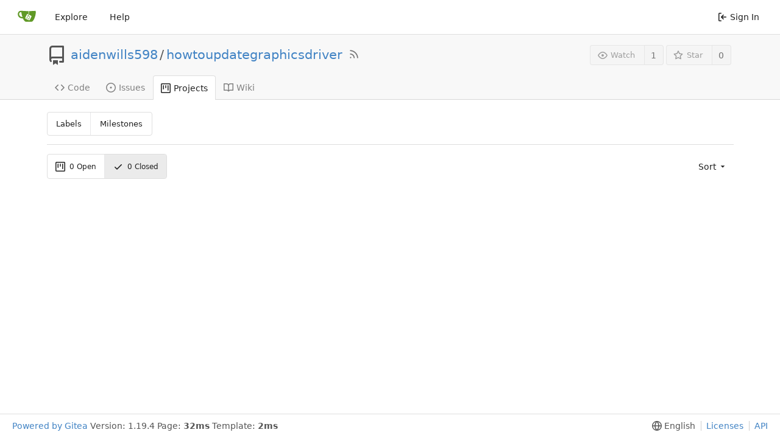

--- FILE ---
content_type: text/html; charset=UTF-8
request_url: https://git.calyrium.org/aidenwills598/howtoupdategraphicsdriver/projects?state=closed
body_size: 5972
content:
<!DOCTYPE html>
<html lang="en-US" class="theme-auto">
<head>
	<meta charset="utf-8">
	<meta name="viewport" content="width=device-width, initial-scale=1">
	<title>Projects - howtoupdategraphicsdriver - Private Git Base</title>
	<link rel="manifest" href="[data-uri]">
	
	<meta name="default-theme" content="auto">
	<meta name="author" content="aidenwills598">
	<meta name="description" content="howtoupdategraphicsdriver">
	<meta name="keywords" content="go,git,self-hosted,gitea">
	<meta name="referrer" content="no-referrer">


	<link rel="alternate" type="application/atom+xml" title="" href="/aidenwills598/howtoupdategraphicsdriver.atom">
	<link rel="alternate" type="application/rss+xml" title="" href="/aidenwills598/howtoupdategraphicsdriver.rss">

	<link rel="icon" href="/assets/img/favicon.svg" type="image/svg+xml">
	<link rel="alternate icon" href="/assets/img/favicon.png" type="image/png">
	<link rel="stylesheet" href="/assets/css/index.css?v=1.19.4">
	
<script>
	window.addEventListener('error', function(e) {window._globalHandlerErrors=window._globalHandlerErrors||[]; window._globalHandlerErrors.push(e);});
	window.config = {
		appUrl: 'https:\/\/git.calyrium.org\/',
		appSubUrl: '',
		assetVersionEncoded: encodeURIComponent('1.19.4'), 
		assetUrlPrefix: '\/assets',
		runModeIsProd:  true ,
		customEmojis: {"codeberg":":codeberg:","git":":git:","gitea":":gitea:","github":":github:","gitlab":":gitlab:","gogs":":gogs:"},
		useServiceWorker:  false ,
		csrfToken: '6vRRFmmiGqc_T3krwVZcocUpZnQ6MTc2OTI2Mzc2MDIxMDgxMjcyOA',
		pageData: {},
		requireTribute:  null ,
		notificationSettings: {"EventSourceUpdateTime":10000,"MaxTimeout":60000,"MinTimeout":10000,"TimeoutStep":10000}, 
		enableTimeTracking:  true ,
		
		mermaidMaxSourceCharacters:  5000 ,
		
		i18n: {
			copy_success: 'Copied!',
			copy_error: 'Copy failed',
			error_occurred: 'An error occurred',
			network_error: 'Network error',
		},
	};
	
	window.config.pageData = window.config.pageData || {};
</script>
<script src="/assets/js/webcomponents.js?v=1.19.4"></script>

	<noscript>
		<style>
			.dropdown:hover > .menu { display: block; }
			.ui.secondary.menu .dropdown.item > .menu { margin-top: 0; }
		</style>
	</noscript>

	
		<meta property="og:title" content="howtoupdategraphicsdriver">
		<meta property="og:url" content="https://git.calyrium.org/aidenwills598/howtoupdategraphicsdriver">
		
	
	<meta property="og:type" content="object">
	
		<meta property="og:image" content="https://secure.gravatar.com/avatar/ef998a18c2d94066a40332c51f109ec4?d=identicon">
	

<meta property="og:site_name" content="Private Git Base">

	<link rel="stylesheet" href="/assets/css/theme-auto.css?v=1.19.4">


</head>
<body>
	

	<div class="full height">
		<noscript>This website works better with JavaScript.</noscript>

		

		
			<div class="ui top secondary stackable main menu following bar light no-vertical-tabs">
				<nav class="ui container" id="navbar" aria-label="Navigation Bar">
	
	
	<div class="item brand gt-sb">
		<a href="/" aria-label="Home">
			<img width="30" height="30" src="/assets/img/logo.svg" alt="Logo" aria-hidden="true">
		</a>
		<div class="gt-df gt-ac">
			
			<button class="ui icon button mobile-only" id="navbar-expand-toggle">
				<svg viewBox="0 0 16 16" class="svg octicon-three-bars" width="16" height="16" aria-hidden="true"><path d="M1 2.75A.75.75 0 0 1 1.75 2h12.5a.75.75 0 0 1 0 1.5H1.75A.75.75 0 0 1 1 2.75Zm0 5A.75.75 0 0 1 1.75 7h12.5a.75.75 0 0 1 0 1.5H1.75A.75.75 0 0 1 1 7.75ZM1.75 12h12.5a.75.75 0 0 1 0 1.5H1.75a.75.75 0 0 1 0-1.5Z"/></svg>
			</button>
		</div>
	</div>

	
		<a class="item " href="/explore/repos">Explore</a>
	

	

	


	
		<a class="item" target="_blank" rel="noopener noreferrer" href="https://docs.gitea.io">Help</a>
		<div class="right stackable menu">
			
			<a class="item" rel="nofollow" href="/user/login?redirect_to=%2faidenwills598%2fhowtoupdategraphicsdriver%2fprojects%3fstate%3dclosed">
				<svg viewBox="0 0 16 16" class="svg octicon-sign-in" width="16" height="16" aria-hidden="true"><path d="M2 2.75C2 1.784 2.784 1 3.75 1h2.5a.75.75 0 0 1 0 1.5h-2.5a.25.25 0 0 0-.25.25v10.5c0 .138.112.25.25.25h2.5a.75.75 0 0 1 0 1.5h-2.5A1.75 1.75 0 0 1 2 13.25Zm6.56 4.5h5.69a.75.75 0 0 1 0 1.5H8.56l1.97 1.97a.749.749 0 0 1-.326 1.275.749.749 0 0 1-.734-.215L6.22 8.53a.75.75 0 0 1 0-1.06l3.25-3.25a.749.749 0 0 1 1.275.326.749.749 0 0 1-.215.734Z"/></svg> Sign In
			</a>
		</div>
	
</nav>

			</div>
		



<div role="main" aria-label="Projects" class="page-content repository projects milestones">
	<div class="header-wrapper">

	<div class="ui container">
		<div class="repo-header">
			<div class="repo-title-wrap gt-df gt-fc">
				<div class="repo-title" role="heading" aria-level="1">
					
					
						<div class="repo-icon gt-mr-3">
	
		
			<svg viewBox="0 0 16 16" class="svg octicon-repo" width="32" height="32" aria-hidden="true"><path d="M2 2.5A2.5 2.5 0 0 1 4.5 0h8.75a.75.75 0 0 1 .75.75v12.5a.75.75 0 0 1-.75.75h-2.5a.75.75 0 0 1 0-1.5h1.75v-2h-8a1 1 0 0 0-.714 1.7.75.75 0 1 1-1.072 1.05A2.495 2.495 0 0 1 2 11.5Zm10.5-1h-8a1 1 0 0 0-1 1v6.708A2.486 2.486 0 0 1 4.5 9h8ZM5 12.25a.25.25 0 0 1 .25-.25h3.5a.25.25 0 0 1 .25.25v3.25a.25.25 0 0 1-.4.2l-1.45-1.087a.249.249 0 0 0-.3 0L5.4 15.7a.25.25 0 0 1-.4-.2Z"/></svg>
		
	
</div>

					
					<a href="/aidenwills598">aidenwills598</a>
					<div class="gt-mx-2">/</div>
					<a href="/aidenwills598/howtoupdategraphicsdriver">howtoupdategraphicsdriver</a>
					
						<a href="/aidenwills598/howtoupdategraphicsdriver.rss"><i class="ui grey icon tooltip gt-ml-3" data-content="RSS Feed" data-position="top center"><svg viewBox="0 0 16 16" class="svg octicon-rss" width="18" height="18" aria-hidden="true"><path d="M2.002 2.725a.75.75 0 0 1 .797-.699C8.79 2.42 13.58 7.21 13.974 13.201a.75.75 0 0 1-1.497.098 10.502 10.502 0 0 0-9.776-9.776.747.747 0 0 1-.7-.798ZM2.84 7.05h-.002a7.002 7.002 0 0 1 6.113 6.111.75.75 0 0 1-1.49.178 5.503 5.503 0 0 0-4.8-4.8.75.75 0 0 1 .179-1.489ZM2 13a1 1 0 1 1 2 0 1 1 0 0 1-2 0Z"/></svg></i></a>
					
					<div class="labels gt-df gt-ac gt-fw">
						
							
								
							
						
						
					</div>
				</div>
				
				
				
			</div>
			
				<div class="repo-buttons">
					
					<form method="post" action="/aidenwills598/howtoupdategraphicsdriver/action/watch?redirect_to=%2faidenwills598%2fhowtoupdategraphicsdriver%2fprojects">
						<input type="hidden" name="_csrf" value="6vRRFmmiGqc_T3krwVZcocUpZnQ6MTc2OTI2Mzc2MDIxMDgxMjcyOA">
						<div class="ui labeled button tooltip" data-content="Sign in to watch this repository." data-position="top center">
							<button type="submit" class="ui compact small basic button" disabled>
								<svg viewBox="0 0 16 16" class="svg octicon-eye" width="16" height="16" aria-hidden="true"><path d="M8 2c1.981 0 3.671.992 4.933 2.078 1.27 1.091 2.187 2.345 2.637 3.023a1.62 1.62 0 0 1 0 1.798c-.45.678-1.367 1.932-2.637 3.023C11.67 13.008 9.981 14 8 14c-1.981 0-3.671-.992-4.933-2.078C1.797 10.83.88 9.576.43 8.898a1.62 1.62 0 0 1 0-1.798c.45-.677 1.367-1.931 2.637-3.022C4.33 2.992 6.019 2 8 2ZM1.679 7.932a.12.12 0 0 0 0 .136c.411.622 1.241 1.75 2.366 2.717C5.176 11.758 6.527 12.5 8 12.5c1.473 0 2.825-.742 3.955-1.715 1.124-.967 1.954-2.096 2.366-2.717a.12.12 0 0 0 0-.136c-.412-.621-1.242-1.75-2.366-2.717C10.824 4.242 9.473 3.5 8 3.5c-1.473 0-2.825.742-3.955 1.715-1.124.967-1.954 2.096-2.366 2.717ZM8 10a2 2 0 1 1-.001-3.999A2 2 0 0 1 8 10Z"/></svg>Watch
							</button>
							<a class="ui basic label" href="/aidenwills598/howtoupdategraphicsdriver/watchers">
								1
							</a>
						</div>
					</form>
					
						<form method="post" action="/aidenwills598/howtoupdategraphicsdriver/action/star?redirect_to=%2faidenwills598%2fhowtoupdategraphicsdriver%2fprojects">
							<input type="hidden" name="_csrf" value="6vRRFmmiGqc_T3krwVZcocUpZnQ6MTc2OTI2Mzc2MDIxMDgxMjcyOA">
							<div class="ui labeled button tooltip" data-content="Sign in to star this repository." data-position="top center">
								<button type="submit" class="ui compact small basic button" disabled>
									<svg viewBox="0 0 16 16" class="svg octicon-star" width="16" height="16" aria-hidden="true"><path d="M8 .25a.75.75 0 0 1 .673.418l1.882 3.815 4.21.612a.75.75 0 0 1 .416 1.279l-3.046 2.97.719 4.192a.751.751 0 0 1-1.088.791L8 12.347l-3.766 1.98a.75.75 0 0 1-1.088-.79l.72-4.194L.818 6.374a.75.75 0 0 1 .416-1.28l4.21-.611L7.327.668A.75.75 0 0 1 8 .25Zm0 2.445L6.615 5.5a.75.75 0 0 1-.564.41l-3.097.45 2.24 2.184a.75.75 0 0 1 .216.664l-.528 3.084 2.769-1.456a.75.75 0 0 1 .698 0l2.77 1.456-.53-3.084a.75.75 0 0 1 .216-.664l2.24-2.183-3.096-.45a.75.75 0 0 1-.564-.41L8 2.694Z"/></svg>Star
								</button>
								<a class="ui basic label" href="/aidenwills598/howtoupdategraphicsdriver/stars">
									0
								</a>
							</div>
						</form>
					
					
				</div>
			
		</div>
	</div>

	<div class="ui tabs container">
		
			<div class="ui tabular stackable menu navbar">
				
				<a class="item" href="/aidenwills598/howtoupdategraphicsdriver">
					<svg viewBox="0 0 16 16" class="svg octicon-code" width="16" height="16" aria-hidden="true"><path d="m11.28 3.22 4.25 4.25a.75.75 0 0 1 0 1.06l-4.25 4.25a.749.749 0 0 1-1.275-.326.749.749 0 0 1 .215-.734L13.94 8l-3.72-3.72a.749.749 0 0 1 .326-1.275.749.749 0 0 1 .734.215Zm-6.56 0a.751.751 0 0 1 1.042.018.751.751 0 0 1 .018 1.042L2.06 8l3.72 3.72a.749.749 0 0 1-.326 1.275.749.749 0 0 1-.734-.215L.47 8.53a.75.75 0 0 1 0-1.06Z"/></svg> Code
				</a>
				

				
					<a class="item" href="/aidenwills598/howtoupdategraphicsdriver/issues">
						<svg viewBox="0 0 16 16" class="svg octicon-issue-opened" width="16" height="16" aria-hidden="true"><path d="M8 9.5a1.5 1.5 0 1 0 0-3 1.5 1.5 0 0 0 0 3Z"/><path d="M8 0a8 8 0 1 1 0 16A8 8 0 0 1 8 0ZM1.5 8a6.5 6.5 0 1 0 13 0 6.5 6.5 0 0 0-13 0Z"/></svg> Issues
						
					</a>
				

				

				

				

				

				
					<a href="/aidenwills598/howtoupdategraphicsdriver/projects" class="active item">
						<svg viewBox="0 0 16 16" class="svg octicon-project" width="16" height="16" aria-hidden="true"><path d="M1.75 0h12.5C15.216 0 16 .784 16 1.75v12.5A1.75 1.75 0 0 1 14.25 16H1.75A1.75 1.75 0 0 1 0 14.25V1.75C0 .784.784 0 1.75 0ZM1.5 1.75v12.5c0 .138.112.25.25.25h12.5a.25.25 0 0 0 .25-.25V1.75a.25.25 0 0 0-.25-.25H1.75a.25.25 0 0 0-.25.25ZM11.75 3a.75.75 0 0 1 .75.75v7.5a.75.75 0 0 1-1.5 0v-7.5a.75.75 0 0 1 .75-.75Zm-8.25.75a.75.75 0 0 1 1.5 0v5.5a.75.75 0 0 1-1.5 0ZM8 3a.75.75 0 0 1 .75.75v3.5a.75.75 0 0 1-1.5 0v-3.5A.75.75 0 0 1 8 3Z"/></svg> Projects
						
					</a>
				

				

				
					<a class="item" href="/aidenwills598/howtoupdategraphicsdriver/wiki" >
						<svg viewBox="0 0 16 16" class="svg octicon-book" width="16" height="16" aria-hidden="true"><path d="M0 1.75A.75.75 0 0 1 .75 1h4.253c1.227 0 2.317.59 3 1.501A3.743 3.743 0 0 1 11.006 1h4.245a.75.75 0 0 1 .75.75v10.5a.75.75 0 0 1-.75.75h-4.507a2.25 2.25 0 0 0-1.591.659l-.622.621a.75.75 0 0 1-1.06 0l-.622-.621A2.25 2.25 0 0 0 5.258 13H.75a.75.75 0 0 1-.75-.75Zm7.251 10.324.004-5.073-.002-2.253A2.25 2.25 0 0 0 5.003 2.5H1.5v9h3.757a3.75 3.75 0 0 1 1.994.574ZM8.755 4.75l-.004 7.322a3.752 3.752 0 0 1 1.992-.572H14.5v-9h-3.495a2.25 2.25 0 0 0-2.25 2.25Z"/></svg> Wiki
					</a>
				

				

				

				
			</div>
		
	</div>
	<div class="ui tabs divider"></div>
</div>

	<div class="ui container">
		<div class="navbar">
			<h2 class="ui compact small menu header">
	<a class="item" href="/aidenwills598/howtoupdategraphicsdriver/labels">Labels</a>
	<a class="item" href="/aidenwills598/howtoupdategraphicsdriver/milestones">Milestones</a>
</h2>

			
		</div>
		<div class="ui divider"></div>
		




		<div class="ui compact tiny menu">
			<a class="item" href="/aidenwills598/howtoupdategraphicsdriver/projects?state=open">
				<svg viewBox="0 0 16 16" class="gt-mr-3 svg octicon-project" width="16" height="16" aria-hidden="true"><path d="M1.75 0h12.5C15.216 0 16 .784 16 1.75v12.5A1.75 1.75 0 0 1 14.25 16H1.75A1.75 1.75 0 0 1 0 14.25V1.75C0 .784.784 0 1.75 0ZM1.5 1.75v12.5c0 .138.112.25.25.25h12.5a.25.25 0 0 0 .25-.25V1.75a.25.25 0 0 0-.25-.25H1.75a.25.25 0 0 0-.25.25ZM11.75 3a.75.75 0 0 1 .75.75v7.5a.75.75 0 0 1-1.5 0v-7.5a.75.75 0 0 1 .75-.75Zm-8.25.75a.75.75 0 0 1 1.5 0v5.5a.75.75 0 0 1-1.5 0ZM8 3a.75.75 0 0 1 .75.75v3.5a.75.75 0 0 1-1.5 0v-3.5A.75.75 0 0 1 8 3Z"/></svg>
				<span class="js-pretty-number" data-value="0">0</span>&nbsp;Open
			</a>
			<a class="item active" href="/aidenwills598/howtoupdategraphicsdriver/projects?state=closed">
				<svg viewBox="0 0 16 16" class="gt-mr-3 svg octicon-check" width="16" height="16" aria-hidden="true"><path d="M13.78 4.22a.75.75 0 0 1 0 1.06l-7.25 7.25a.75.75 0 0 1-1.06 0L2.22 9.28a.751.751 0 0 1 .018-1.042.751.751 0 0 1 1.042-.018L6 10.94l6.72-6.72a.75.75 0 0 1 1.06 0Z"/></svg>
				<span class="js-pretty-number" data-value="0">0</span>&nbsp;Closed
			</a>
		</div>

		<div class="ui right floated secondary filter menu">
			
			<div class="ui dropdown type jump item">
				<span class="text">
					Sort
					<svg viewBox="0 0 16 16" class="dropdown icon svg octicon-triangle-down" width="14" height="14" aria-hidden="true"><path d="m4.427 7.427 3.396 3.396a.25.25 0 0 0 .354 0l3.396-3.396A.25.25 0 0 0 11.396 7H4.604a.25.25 0 0 0-.177.427Z"/></svg>
				</span>
				<div class="menu">
					<a class="item" href="/aidenwills598/howtoupdategraphicsdriver/projects?q=&sort=oldest&state=closed">Oldest</a>
					<a class="item" href="/aidenwills598/howtoupdategraphicsdriver/projects?q=&sort=recentupdate&state=closed">Recently updated</a>
					<a class="item" href="/aidenwills598/howtoupdategraphicsdriver/projects?q=&sort=leastupdate&state=closed">Least recently updated</a>
				</div>
			</div>
		</div>
		<div class="milestone list">
			

			

	


		</div>
	</div>
</div>




	

	</div>

	

	<footer role="group" aria-label="Footer">
	<div class="ui left" role="contentinfo" aria-label="About Software">
		<a target="_blank" rel="noopener noreferrer" href="https://gitea.io">Powered by Gitea</a>
		
			Version:
			
				1.19.4
			
		
		
			Page: <strong>32ms</strong>
			Template: <strong>2ms</strong>
		
	</div>
	<div class="ui right links" role="group" aria-label="Links">
		
			<div class="ui language bottom floating slide up dropdown link item">
				<svg viewBox="0 0 16 16" class="svg octicon-globe" width="16" height="16" aria-hidden="true"><path d="M8 0a8 8 0 1 1 0 16A8 8 0 0 1 8 0ZM5.78 8.75a9.64 9.64 0 0 0 1.363 4.177c.255.426.542.832.857 1.215.245-.296.551-.705.857-1.215A9.64 9.64 0 0 0 10.22 8.75Zm4.44-1.5a9.64 9.64 0 0 0-1.363-4.177c-.307-.51-.612-.919-.857-1.215a9.927 9.927 0 0 0-.857 1.215A9.64 9.64 0 0 0 5.78 7.25Zm-5.944 1.5H1.543a6.507 6.507 0 0 0 4.666 5.5c-.123-.181-.24-.365-.352-.552-.715-1.192-1.437-2.874-1.581-4.948Zm-2.733-1.5h2.733c.144-2.074.866-3.756 1.58-4.948.12-.197.237-.381.353-.552a6.507 6.507 0 0 0-4.666 5.5Zm10.181 1.5c-.144 2.074-.866 3.756-1.58 4.948-.12.197-.237.381-.353.552a6.507 6.507 0 0 0 4.666-5.5Zm2.733-1.5a6.507 6.507 0 0 0-4.666-5.5c.123.181.24.365.353.552.714 1.192 1.436 2.874 1.58 4.948Z"/></svg>
				<span>English</span>
			<div class="menu language-menu">
				
					<a lang="id-ID" data-url="/?lang=id-ID" class="item ">Bahasa Indonesia</a>
				
					<a lang="de-DE" data-url="/?lang=de-DE" class="item ">Deutsch</a>
				
					<a lang="en-US" data-url="/?lang=en-US" class="item active selected">English</a>
				
					<a lang="es-ES" data-url="/?lang=es-ES" class="item ">Español</a>
				
					<a lang="fr-FR" data-url="/?lang=fr-FR" class="item ">Français</a>
				
					<a lang="it-IT" data-url="/?lang=it-IT" class="item ">Italiano</a>
				
					<a lang="lv-LV" data-url="/?lang=lv-LV" class="item ">Latviešu</a>
				
					<a lang="hu-HU" data-url="/?lang=hu-HU" class="item ">Magyar nyelv</a>
				
					<a lang="nl-NL" data-url="/?lang=nl-NL" class="item ">Nederlands</a>
				
					<a lang="pl-PL" data-url="/?lang=pl-PL" class="item ">Polski</a>
				
					<a lang="pt-PT" data-url="/?lang=pt-PT" class="item ">Português de Portugal</a>
				
					<a lang="pt-BR" data-url="/?lang=pt-BR" class="item ">Português do Brasil</a>
				
					<a lang="fi-FI" data-url="/?lang=fi-FI" class="item ">Suomi</a>
				
					<a lang="sv-SE" data-url="/?lang=sv-SE" class="item ">Svenska</a>
				
					<a lang="tr-TR" data-url="/?lang=tr-TR" class="item ">Türkçe</a>
				
					<a lang="cs-CZ" data-url="/?lang=cs-CZ" class="item ">Čeština</a>
				
					<a lang="el-GR" data-url="/?lang=el-GR" class="item ">Ελληνικά</a>
				
					<a lang="bg-BG" data-url="/?lang=bg-BG" class="item ">Български</a>
				
					<a lang="ru-RU" data-url="/?lang=ru-RU" class="item ">Русский</a>
				
					<a lang="uk-UA" data-url="/?lang=uk-UA" class="item ">Українська</a>
				
					<a lang="fa-IR" data-url="/?lang=fa-IR" class="item ">فارسی</a>
				
					<a lang="ml-IN" data-url="/?lang=ml-IN" class="item ">മലയാളം</a>
				
					<a lang="ja-JP" data-url="/?lang=ja-JP" class="item ">日本語</a>
				
					<a lang="zh-CN" data-url="/?lang=zh-CN" class="item ">简体中文</a>
				
					<a lang="zh-TW" data-url="/?lang=zh-TW" class="item ">繁體中文（台灣）</a>
				
					<a lang="zh-HK" data-url="/?lang=zh-HK" class="item ">繁體中文（香港）</a>
				
					<a lang="ko-KR" data-url="/?lang=ko-KR" class="item ">한국어</a>
				
			</div>
		</div>
		<a href="/assets/js/licenses.txt">Licenses</a>
		<a href="/api/swagger">API</a>
		
	</div>
</footer>




	<script src="/assets/js/index.js?v=1.19.4" onerror="alert('Failed to load asset files from ' + this.src + '. Please make sure the asset files can be accessed.')"></script>

</body>
</html>

